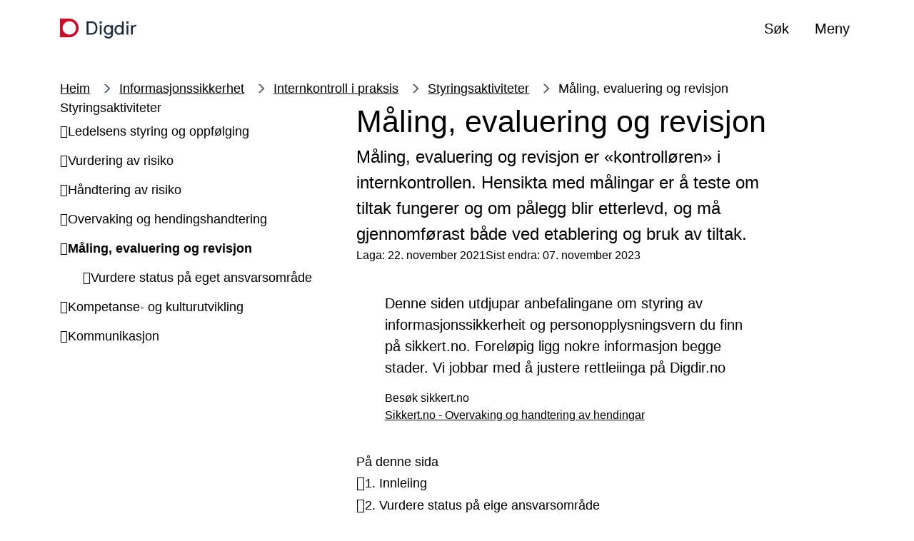

--- FILE ---
content_type: text/html; charset=UTF-8
request_url: https://www.digdir.no/informasjonssikkerhet/maling-evaluering-og-revisjon/3051
body_size: 17630
content:
<!DOCTYPE html>
<html lang="nn" dir="ltr" prefix="og: https://ogp.me/ns#">
<head>
    <meta charset="utf-8" />
<meta name="description" content="Måling, evaluering og revisjon er «kontrolløren» i internkontrollen. Hensikta med målingar er å teste om tiltak fungerer og om pålegg blir etterlevd, og må gjennomførast både ved etablering og bruk av tiltak." />
<link rel="canonical" href="https://www.digdir.no/informasjonssikkerhet/maling-evaluering-og-revisjon/3051" />
<meta property="og:site_name" content="Digdir" />
<meta property="og:type" content="website" />
<meta property="og:url" content="https://www.digdir.no/informasjonssikkerhet/maling-evaluering-og-revisjon/3051" />
<meta property="og:title" content="Måling, evaluering og revisjon" />
<meta property="og:description" content="Måling, evaluering og revisjon er «kontrolløren» i internkontrollen. Hensikta med målingar er å teste om tiltak fungerer og om pålegg blir etterlevd, og må gjennomførast både ved etablering og bruk av tiltak." />
<meta property="og:image" content="https://www.digdir.no/sites/sogn/files/2021-09/To%20personer%20stabler%20en%20ball%20opp%C3%A5%20en%20kloss%20-%20r%C3%B8d%20med%20hvit%20bakgrunn.png" />
<meta name="twitter:card" content="summary_large_image" />
<meta name="google-site-verification" content="yL0OQqsG-Qy1dteaA-fvnsUEiNCpdV98N6NxmqKe4mM" />
<meta name="MobileOptimized" content="width" />
<meta name="HandheldFriendly" content="true" />
<meta name="viewport" content="width=device-width, initial-scale=1.0" />
<link rel="icon" href="/profiles/sogn/themes/sogn_theme/img/favicon.svg?itok=t9lmuu" type="image/svg+xml" />

        <title>Måling, evaluering og revisjon | Digdir</title>
        <link rel="stylesheet" media="all" href="/sites/sogn/files/css/css_nXKA9BNkvND2Z5fp9z_zCj45qaDoMPu-6LRf-ZBUk-o.css?delta=0&amp;language=nn&amp;theme=sogn_theme&amp;include=eJxFzVsKgCAQRuENaS4pfnVwCi-Do1C7j4To7fC9nAAZgeE8lExonVzsU5A3nLiMoCN1COvHv2yzyvT5UKZotKW6D6ZC7k270qbcPLLRWweVtXgAWaYq5Q" />
<link rel="stylesheet" media="all" href="/sites/sogn/files/css/css_cgj_3Co_6E87bpdsikAnM2jql3Pbut_asAXeuO1aXBw.css?delta=1&amp;language=nn&amp;theme=sogn_theme&amp;include=eJxFzVsKgCAQRuENaS4pfnVwCi-Do1C7j4To7fC9nAAZgeE8lExonVzsU5A3nLiMoCN1COvHv2yzyvT5UKZotKW6D6ZC7k270qbcPLLRWweVtXgAWaYq5Q" />

            
                </head>
<body class="theme-digdir path-node page-node-type-page">
<div role="navigation" aria-labelledby="skip-to-main">
    <a id="skip-to-main" href="#main-content" class="visually-hidden jump-to-main">
        <span>Hopp til hovudinnhald</span>
    </a>
</div>

  <div class="dialog-off-canvas-main-canvas" data-off-canvas-main-canvas>
    <div class="layout-container">

    
    <header class="header">
    <div class="header__bar">
        <div class="container">
            <div class="header__left">
                <div class="branding">
                    <a class="branding__link" href="/" rel="home">
                        <div class="branding--logo"><img src="/profiles/sogn/themes/sogn_theme/img/logo/logo_sogn.svg?t9lmuu" alt="Framside Digdir" />
</div>

                    </a>
                </div>
            </div>
            <div class="header__center">
                            </div>
            <div class="header__right">
                                <button class="header-button header-button--search collapsed"
                        data-bs-toggle="collapse"
                        data-bs-target="#search" aria-expanded="false">
                     <span class="header-button__icons">
                         <span class="header-button__icon header-button__icon--search far fa-search"></span>
                         <span class="header-button__icon header-button__icon--close fal fa-times"></span>
                     </span>
                    <span class="title">Søk</span>
                </button>
                                <button class="header-button header-button--menu collapsed"
                        data-bs-toggle="collapse"
                        data-bs-target="#menu"
                        aria-expanded="false">
                    <span class="header-button__icons">
                        <span class="header-button__icon header-button__icon--bars far fa-bars"></span>
                        <span class="header-button__icon header-button__icon--close fal fa-times"></span>
                    </span>
                    <span class="title">Meny</span>
                </button>
                            </div>
        </div>
    </div>
    <div class="header-dropdown header__dropdown" id="header-dropdowns">
        <div class="header-dropdown__overlay"></div>
        <div class="header-dropdown__wrapper">
            <div class="container">
                                <div id="search"
                     class="search-dropdown accordion-collapse collapse"
                     data-bs-parent="#header-dropdowns">
                    <div class="search-dropdown__container">
                        <form class="sogn-header-search-form" data-drupal-selector="sogn-header-search-form" action="/informasjonssikkerhet/maling-evaluering-og-revisjon/3051" method="post" id="sogn-header-search-form" accept-charset="UTF-8">
  <div class="js-form-item form-item form-type-search js-form-type-search form-item-header-search js-form-item-header-search form-no-label">
      <label for="edit-header-search" class="visually-hidden">Søk</label>
        <input placeholder="Søk" title="Skriv inn søkeorda dine" data-drupal-selector="edit-header-search" type="search" id="edit-header-search" name="header-search" value="" size="60" maxlength="128" class="form-search" />

        </div>
<input data-drupal-selector="form-slxunjigytawzklfvxxxcdtzmxvova-0r29omoabjr0" type="hidden" name="form_build_id" value="form-SLXUnjIgyTAWZkLfvxxxCDTZmXvoVa_0r29OMoabJr0" />
<input data-drupal-selector="edit-sogn-header-search-form" type="hidden" name="form_id" value="sogn_header_search_form" />
<div data-drupal-selector="edit-actions" class="form-actions js-form-wrapper form-wrapper" id="edit-actions--2"><input data-drupal-selector="edit-submit" type="submit" id="edit-submit" name="op" value="Søk" class="button js-form-submit form-submit" />
</div>

</form>

                    </div>
                </div>
                                <div id="menu" class="menu-dropdown accordion-collapse collapse"
                     data-bs-parent="#header-dropdowns">
                    <nav aria-label="Temaoversikt">
                        <h2 class="menu-dropdown__title fds-typography-heading-medium">Temaoversikt</h2>
                        <div class="menu-dropdown__body">
    <div class="row gy-3">
                    <div class="col-md-12 col-lg-3">
                <div class="menu-dropdown__header">
                    <h3 class="menu-dropdown__list-title fds-typography-heading-xsmall"><a href="/sammenhengende-tjenester/sammenhengende-tjenester/3157" data-drupal-link-system-path="node/3157">Sammenhengende tjenester</a></h3>
                                            <button class="menu-dropdown__toggle far fa-angle-down collapsed"
                                data-bs-toggle="collapse"
                                data-bs-target="#menu--level-1--sammenhengende-tjenester"
                                aria-expanded="false"
                                aria-label="Opne/Lukke">
                        </button>
                                    </div>
                <div class="row">
                    <ul class="menu-dropdown__list collapse"
                        id="menu--level-1--sammenhengende-tjenester">

                                                    <li class="menu-dropdown__list-item">
                                <a href="/sammenhengende-tjenester/samarbeide-om-sammenhengende-tjenester/763" data-drupal-link-system-path="node/763">Samarbeid i tre faser</a>
                            </li>
                                                    <li class="menu-dropdown__list-item">
                                <a href="/sammenhengende-tjenester/styring-og-organisering-av-samarbeid/2978" data-drupal-link-system-path="node/2978">Styre og organisere arbeidet</a>
                            </li>
                                                    <li class="menu-dropdown__list-item">
                                <a href="/handlingsplanen/prioriterte-livshendelser/2594" data-drupal-link-system-path="node/2594">Syv utvalgte livshendelser</a>
                            </li>
                                            </ul>
                </div>
            </div>
                    <div class="col-md-12 col-lg-3">
                <div class="menu-dropdown__header">
                    <h3 class="menu-dropdown__list-title fds-typography-heading-xsmall"><a href="/digital-samhandling/nasjonal-arkitektur-standarder-og-informasjonsforvaltning/2150" data-drupal-link-system-path="node/2150">Verktøy for samhandling</a></h3>
                                            <button class="menu-dropdown__toggle far fa-angle-down collapsed"
                                data-bs-toggle="collapse"
                                data-bs-target="#menu--level-1--verkty-for-samhandling"
                                aria-expanded="false"
                                aria-label="Opne/Lukke">
                        </button>
                                    </div>
                <div class="row">
                    <ul class="menu-dropdown__list collapse"
                        id="menu--level-1--verkty-for-samhandling">

                                                    <li class="menu-dropdown__list-item">
                                <a href="/digital-samhandling/nasjonal-arkitektur-standarder-og-informasjonsforvaltning/2150" data-drupal-link-system-path="node/2150">Felles struktur og arkitektur</a>
                            </li>
                                                    <li class="menu-dropdown__list-item">
                                <a href="/datadeling/deling-av-data/2243" data-drupal-link-system-path="node/2243">Deling av data</a>
                            </li>
                                                    <li class="menu-dropdown__list-item">
                                <a href="/informasjonsforvaltning/informasjonsforvaltning/2113" data-drupal-link-system-path="node/2113">Informasjonsforvaltning</a>
                            </li>
                                                    <li class="menu-dropdown__list-item">
                                <a href="/felleslosninger/fellesloysingar/939" data-drupal-link-system-path="node/939">Fellesløsninger</a>
                            </li>
                                            </ul>
                </div>
            </div>
                    <div class="col-md-12 col-lg-3">
                <div class="menu-dropdown__header">
                    <h3 class="menu-dropdown__list-title fds-typography-heading-xsmall"><a href="/informasjonssikkerhet/informasjonssikkerhet/882" data-drupal-link-system-path="node/882">Informasjonssikkerhet</a></h3>
                                            <button class="menu-dropdown__toggle far fa-angle-down collapsed"
                                data-bs-toggle="collapse"
                                data-bs-target="#menu--level-1--informasjonssikkerhet"
                                aria-expanded="false"
                                aria-label="Opne/Lukke">
                        </button>
                                    </div>
                <div class="row">
                    <ul class="menu-dropdown__list collapse"
                        id="menu--level-1--informasjonssikkerhet">

                                                    <li class="menu-dropdown__list-item">
                                <a href="/informasjonssikkerhet/internkontroll-i-praksis-informasjonssikkerhet/2601" data-drupal-link-system-path="node/2601">Internkontroll</a>
                            </li>
                                                    <li class="menu-dropdown__list-item">
                                <a href="/informasjonssikkerhet/kompetanse-og-kulturutvikling-innen-informasjonssikkerhet/2187" data-drupal-link-system-path="node/2187">Kompetanse- og kulturutvikling</a>
                            </li>
                                                    <li class="menu-dropdown__list-item">
                                <a href="/informasjonssikkerhet/dilemmatrening-innen-informasjonssikkerheit/2057" data-drupal-link-system-path="node/2057">Dilemmatrening</a>
                            </li>
                                                    <li class="menu-dropdown__list-item">
                                <a href="/informasjonssikkerhet/nettverk-informasjonssikkerhet-nifs/2186" data-drupal-link-system-path="node/2186">NIFS - faglig nettverk</a>
                            </li>
                                                    <li class="menu-dropdown__list-item">
                                <a href="/informasjonssikkerhet/innebygd-informasjonssikkerheit/2146" data-drupal-link-system-path="node/2146">Innebygd info.sikkerhet</a>
                            </li>
                                            </ul>
                </div>
            </div>
                    <div class="col-md-12 col-lg-3">
                <div class="menu-dropdown__header">
                    <h3 class="menu-dropdown__list-title fds-typography-heading-xsmall"><span>Krav og anbefalinger</span></h3>
                                            <button class="menu-dropdown__toggle far fa-angle-down collapsed"
                                data-bs-toggle="collapse"
                                data-bs-target="#menu--level-1--krav-og-anbefalinger"
                                aria-expanded="false"
                                aria-label="Opne/Lukke">
                        </button>
                                    </div>
                <div class="row">
                    <ul class="menu-dropdown__list collapse"
                        id="menu--level-1--krav-og-anbefalinger">

                                                    <li class="menu-dropdown__list-item">
                                <a href="/digital-samhandling/krav-og-anbefalingar-innan-digitalisering/2616" data-drupal-link-system-path="node/2616">Alle krav og anbefalinger</a>
                            </li>
                                                    <li class="menu-dropdown__list-item">
                                <a href="/standarder/referansekatalogen-it-standardar/1480" data-drupal-link-system-path="node/1480">Referansekatalogen for IT-standarder</a>
                            </li>
                                                    <li class="menu-dropdown__list-item">
                                <a href="https://www.uutilsynet.no/">Universell utforming</a>
                            </li>
                                                    <li class="menu-dropdown__list-item">
                                <a href="https://www.digdir.no/klart-sprak/rettleiar-om-klarsprak-i-utvikling-av-digitale-tenester/3564" title="Rettleiar om klarspråk i utvikling av digitale tenester">Klarspråk som metodeverktøy</a>
                            </li>
                                            </ul>
                </div>
            </div>
                    <div class="col-md-12 col-lg-3">
                <div class="menu-dropdown__header">
                    <h3 class="menu-dropdown__list-title fds-typography-heading-xsmall"><a href="/digitalisering-og-samordning/rad-om-digitaliseringsarbeid/873" data-drupal-link-system-path="node/873">Råd om digitaliseringsarbeid</a></h3>
                                            <button class="menu-dropdown__toggle far fa-angle-down collapsed"
                                data-bs-toggle="collapse"
                                data-bs-target="#menu--level-1--rd-om-digitaliseringsarbeid"
                                aria-expanded="false"
                                aria-label="Opne/Lukke">
                        </button>
                                    </div>
                <div class="row">
                    <ul class="menu-dropdown__list collapse"
                        id="menu--level-1--rd-om-digitaliseringsarbeid">

                                                    <li class="menu-dropdown__list-item">
                                <a href="https://www.digdir.no/digital-inkludering/digital-inkludering/5760">Digital inkludering</a>
                            </li>
                                                    <li class="menu-dropdown__list-item">
                                <a href="/digitaliseringsradet/digitaliseringsradet/1877" data-drupal-link-system-path="node/1877">Digitaliseringsrådet</a>
                            </li>
                                                    <li class="menu-dropdown__list-item">
                                <a href="/prosjektstyring/styring-av-prosjekter/872" data-drupal-link-system-path="node/872">Prosjektveiledning</a>
                            </li>
                                                    <li class="menu-dropdown__list-item">
                                <a href="/finansiering/finansiering/702" data-drupal-link-system-path="node/702">Finansiering</a>
                            </li>
                                                    <li class="menu-dropdown__list-item">
                                <a href="https://www.digdir.no/kunstig-intelligens/kunstig-intelligens/4132">Kunstig intelligens</a>
                            </li>
                                                    <li class="menu-dropdown__list-item">
                                <a href="/datadeling/nasjonalt-ressurssenter-deling-og-bruk-av-data/1914" title="Nasjonalt ressurssenter for deling og bruk av data" data-drupal-link-system-path="node/1914">Ressurssenter for deling og bruk av data</a>
                            </li>
                                            </ul>
                </div>
            </div>
                    <div class="col-md-12 col-lg-3">
                <div class="menu-dropdown__header">
                    <h3 class="menu-dropdown__list-title fds-typography-heading-xsmall"><a href="/innovasjon/innovasjon-i-offentlig-sektor/881" data-drupal-link-system-path="node/881">Innovasjon</a></h3>
                                            <button class="menu-dropdown__toggle far fa-angle-down collapsed"
                                data-bs-toggle="collapse"
                                data-bs-target="#menu--level-1--innovasjon"
                                aria-expanded="false"
                                aria-label="Opne/Lukke">
                        </button>
                                    </div>
                <div class="row">
                    <ul class="menu-dropdown__list collapse"
                        id="menu--level-1--innovasjon">

                                                    <li class="menu-dropdown__list-item">
                                <a href="/innovasjon/stimulab/1706" data-drupal-link-system-path="node/1706">Stimulab</a>
                            </li>
                                                    <li class="menu-dropdown__list-item">
                                <a href="/innovasjon/verktoy-og-metodar-innan-innovasjon/3535" data-drupal-link-system-path="node/3535">Arbeidsmetoder</a>
                            </li>
                                                    <li class="menu-dropdown__list-item">
                                <a href="/innovasjon/innovasjonsbarometeret/2300" data-drupal-link-system-path="node/2300">Innovasjonsbarometeret</a>
                            </li>
                                            </ul>
                </div>
            </div>
                    <div class="col-md-12 col-lg-3">
                <div class="menu-dropdown__header">
                    <h3 class="menu-dropdown__list-title fds-typography-heading-xsmall"><a href="/digitalisering-og-samordning/samordning-og-koordinering/1002" data-drupal-link-system-path="node/1002">Samordning og koordinering</a></h3>
                                            <button class="menu-dropdown__toggle far fa-angle-down collapsed"
                                data-bs-toggle="collapse"
                                data-bs-target="#menu--level-1--samordning-og-koordinering"
                                aria-expanded="false"
                                aria-label="Opne/Lukke">
                        </button>
                                    </div>
                <div class="row">
                    <ul class="menu-dropdown__list collapse"
                        id="menu--level-1--samordning-og-koordinering">

                                                    <li class="menu-dropdown__list-item">
                                <a href="https://www.digdir.no/digitalisering-og-samordning/fremtidens-digitale-norge/7014">Følg gjennomføringen av digitaliseringsstrategien </a>
                            </li>
                                                    <li class="menu-dropdown__list-item">
                                <a href="/skate/skate/1259" data-drupal-link-system-path="node/1259">Skate</a>
                            </li>
                                                    <li class="menu-dropdown__list-item">
                                <a href="https://www.digdir.no/standarder/arkitektur-og-standardiseringsradet/3918">Arkitektur- og standardiseringsrådet</a>
                            </li>
                                                    <li class="menu-dropdown__list-item">
                                <a href="/internasjonalt-arbeid/internasjonalt-arbeid/4063" data-drupal-link-system-path="node/4063">Internasjonalt</a>
                            </li>
                                                    <li class="menu-dropdown__list-item">
                                <a href="/digital-identitet/elektronisk-identitet-eid/4047" data-drupal-link-system-path="node/4047">Elektronisk ID (eID)</a>
                            </li>
                                            </ul>
                </div>
            </div>
                    <div class="col-md-12 col-lg-3">
                <div class="menu-dropdown__header">
                    <h3 class="menu-dropdown__list-title fds-typography-heading-xsmall"><span>Oversikter</span></h3>
                                            <button class="menu-dropdown__toggle far fa-angle-down collapsed"
                                data-bs-toggle="collapse"
                                data-bs-target="#menu--level-1--oversikter"
                                aria-expanded="false"
                                aria-label="Opne/Lukke">
                        </button>
                                    </div>
                <div class="row">
                    <ul class="menu-dropdown__list collapse"
                        id="menu--level-1--oversikter">

                                                    <li class="menu-dropdown__list-item">
                                <a href="https://www.digdir.no/digitaliseringskonferansen/digitaliseringskonferansen-2026/7652">Digitaliseringskonferansen 2026</a>
                            </li>
                                                    <li class="menu-dropdown__list-item">
                                <a href="/digdir/rapportar/1213" data-drupal-link-system-path="node/1213">Rapporter</a>
                            </li>
                                                    <li class="menu-dropdown__list-item">
                                <a href="/digdir/arrangementsoversikt/692" data-drupal-link-system-path="node/692">Arrangementer</a>
                            </li>
                                                    <li class="menu-dropdown__list-item">
                                <a href="/digdir/digitalt/1340" data-drupal-link-system-path="node/1340">DigiTalt</a>
                            </li>
                                            </ul>
                </div>
            </div>
            </div>
</div>
                    </nav>
                </div>
            </div>
        </div>
    </div>
    </header>



  
  
    <div data-drupal-messages-fallback class="hidden"></div>

      
            <div class="container">
        
    
    <nav  class="breadcrumbs">
        <ol class="breadcrumbs__list">
                            <li class="breadcrumbs__item">
                                            <a class="breadcrumbs__link" href="/">Heim</a>
                                    </li>
                            <li class="breadcrumbs__item">
                                            <a class="breadcrumbs__link" href="/informasjonssikkerhet/informasjonssikkerhet/882">Informasjonssikkerhet</a>
                                    </li>
                            <li class="breadcrumbs__item">
                                            <a class="breadcrumbs__link" href="/informasjonssikkerhet/internkontroll-i-praksis-informasjonssikkerhet/2601">Internkontroll i praksis</a>
                                    </li>
                            <li class="breadcrumbs__item">
                                            <a class="breadcrumbs__link" href="/informasjonssikkerhet/styringsaktiviteter/3153">Styringsaktiviteter</a>
                                    </li>
                            <li class="breadcrumbs__item">
                                            <label class="breadcrumbs__text">Måling, evaluering og revisjon</label>
                                    </li>
                    </ol>
    </nav>


            </div>
    

<main>
    <a id="main-content" tabindex="-1"></a>    <div class="layout-content">

        <article class="node node--page node--view-mode-full-two-col-left-sidebar node--4-7">
            

            <div class="node-page node-page-left-sidebar">

                <div class="container">
                    <div class="row">
                        <div class="col-sm-12 col-lg-3 col-xl-4">
                            
    
<nav class="block-page-menu">
    <button class="block-page-menu__toggle">
        <span class="block-page-menu__toggle-icon fas fa-list-ul"></span>
        Vis sidemeny
    </button>
    <div class="block-page-menu__container">
        <div class="block-page-menu__header">
            <div class="block-page-menu__text">Sidemeny</div>
            <button class="fas fa-times block-page-menu__icon"></button>
        </div>
        <h2 class="block-page-menu__title">Styringsaktiviteter</h2>
        
  
        <ul class="menu menu-nav">
                                    <li class="menu-item menu-nav-item">
                <a href="/informasjonssikkerhet/ledelsens-styring-og-oppfolging/3044" data-drupal-link-system-path="node/3044">Ledelsens styring og oppfølging</a>
                            </li>
                                <li class="menu-item menu-item--expanded menu-nav-item">
                <a href="/informasjonssikkerhet/vurdering-av-risiko/2998" data-drupal-link-system-path="node/2998">Vurdering av risiko</a>
                                                <ul class="menu menu-nav menu-subnav dropdown">
                                        <li class="menu-item menu-item--expanded menu-subnav-item">
                <a href="/informasjonssikkerhet/foranalyse-av-eget-ansvarsomrade/2642" data-drupal-link-system-path="node/2642">Foranalyse</a>
                                                <ul class="menu menu-nav menu-subnav dropdown">
                                        <li class="menu-item">
                <a href="/informasjonssikkerhet/trinn-1-identifisere-oppgaver-og-informasjonstyper/2643" data-drupal-link-system-path="node/2643">Trinn 1</a>
                            </li>
                                <li class="menu-item">
                <a href="/informasjonssikkerhet/trinn-2-finn-hoyeste-konsekvensniva/2644" data-drupal-link-system-path="node/2644">Trinn 2</a>
                            </li>
                                <li class="menu-item">
                <a href="/informasjonssikkerhet/trinn-3-vurder-trusler-farer-og-sarbarheter/2645" data-drupal-link-system-path="node/2645">Trinn 3</a>
                            </li>
            </ul>
    
                            </li>
                                <li class="menu-item menu-subnav-item">
                <a href="/informasjonssikkerhet/planlegge-risikovurdering/2999" data-drupal-link-system-path="node/2999">Planlegge risikovurdering</a>
                            </li>
                                <li class="menu-item menu-subnav-item">
                <a href="/informasjonssikkerhet/gjennomfore-risikovurdering/3000" data-drupal-link-system-path="node/3000">Gjennomføre risikovurdering</a>
                            </li>
                                <li class="menu-item menu-subnav-item">
                <a href="/informasjonssikkerhet/metodar-vurdering-av-risiko/3055" data-drupal-link-system-path="node/3055">Metodar for vurdering av risiko</a>
                            </li>
                                <li class="menu-item menu-subnav-item">
                <a href="/informasjonssikkerhet/om-risiko-og-risikovurdering/3048" data-drupal-link-system-path="node/3048">Om risiko og risikovurdering</a>
                            </li>
                                <li class="menu-item menu-subnav-item">
                <a href="/informasjonssikkerhet/vurdering-av-risiko-etter-sikkerhetsloven/3001" data-drupal-link-system-path="node/3001">Vurdering av risiko etter sikkerhetsloven</a>
                            </li>
            </ul>
    
                            </li>
                                <li class="menu-item menu-item--expanded menu-nav-item">
                <a href="/informasjonssikkerhet/handtering-av-risiko/3047" data-drupal-link-system-path="node/3047">Håndtering av risiko</a>
                                                <ul class="menu menu-nav menu-subnav dropdown">
                                        <li class="menu-item menu-subnav-item">
                <a href="/informasjonssikkerhet/foresla-handtering-av-risikoer/3128" data-drupal-link-system-path="node/3128">Foreslå håndtering av risikoer</a>
                            </li>
                                <li class="menu-item menu-subnav-item">
                <a href="/informasjonssikkerhet/godkjenne-forslag-til-risikohandtering/3053" data-drupal-link-system-path="node/3053">Godkjenne forslag til risikohandtering</a>
                            </li>
                                <li class="menu-item menu-subnav-item">
                <a href="/informasjonssikkerhet/iverksetje-godkjente-tiltak/3054" data-drupal-link-system-path="node/3054">Iverksetje godkjente tiltak</a>
                            </li>
                                <li class="menu-item menu-subnav-item">
                <a href="/informasjonssikkerhet/hva-er-handtering-av-risiko/3041" data-drupal-link-system-path="node/3041">Hva er håndtering av risiko?</a>
                            </li>
                                <li class="menu-item menu-subnav-item">
                <a href="/informasjonssikkerhet/om-sikkerhetstiltak/3042" data-drupal-link-system-path="node/3042">Om sikkerhetstiltak</a>
                            </li>
                                <li class="menu-item menu-subnav-item">
                <a href="/informasjonssikkerhet/om-fellessikring-og-tilleggssikring/3043" data-drupal-link-system-path="node/3043">Om fellessikring og tilleggssikring</a>
                            </li>
                                <li class="menu-item menu-subnav-item">
                <a href="/informasjonssikkerhet/tiltaksbankar/3057" data-drupal-link-system-path="node/3057">Tiltaksbankar</a>
                            </li>
            </ul>
    
                            </li>
                                <li class="menu-item menu-nav-item">
                <a href="/informasjonssikkerhet/overvaking-og-hendingshandtering/3050" data-drupal-link-system-path="node/3050">Overvaking og hendingshandtering</a>
                            </li>
                                <li class="menu-item menu-item--expanded menu-item--active-trail menu-nav-item">
                <a href="/informasjonssikkerhet/maling-evaluering-og-revisjon/3051" data-drupal-link-system-path="node/3051" class="is-active" aria-current="page">Måling, evaluering og revisjon</a>
                                                <ul class="menu menu-nav menu-subnav dropdown">
                                        <li class="menu-item menu-subnav-item">
                <a href="/informasjonssikkerhet/vurdere-status-pa-eget-ansvarsomrade/3049" data-drupal-link-system-path="node/3049">Vurdere status på eget ansvarsområde</a>
                            </li>
            </ul>
    
                            </li>
                                <li class="menu-item menu-nav-item">
                <a href="/informasjonssikkerhet/kompetanse-og-kulturutvikling/3052" data-drupal-link-system-path="node/3052">Kompetanse- og kulturutvikling</a>
                            </li>
                                <li class="menu-item menu-nav-item">
                <a href="/informasjonssikkerhet/kommunikasjon/3045" data-drupal-link-system-path="node/3045">Kommunikasjon</a>
                            </li>
            </ul>
    


    </div>
</nav>

                        </div>

                        <div class="col-sm-12 col-lg-9 col-xl-7">
                            <h1 class="node-page__title fds-typography-heading-xlarge">Måling, evaluering og revisjon</h1>

                                                            <p class="node-page__ingress fds-typography-ingress-large">Måling, evaluering og revisjon er «kontrolløren» i internkontrollen. Hensikta med målingar er å teste om tiltak fungerer og om pålegg blir etterlevd, og må gjennomførast både ved etablering og bruk av tiltak. </p>
                                                        <div class="node-page__date-info">
                                <span>Laga: 22. november 2021</span>
                                                                    <span>Sist endra: 07. november 2023 </span>
                                                            </div>
                            <div class="modules node-page__modules">
                                    
                                                

  
        
    
        
        
                    
        
        
        
        
        
<section  class="paragraph paragraph--quote paragraph--view-mode--full-two-col-left-sidebar paragraph--template-inline paragraph--grid-nogrid section section--digdir" >
        
    <div class="section__content">
                                

<div class="paragraph-quote">

    <div class="paragraph-quote__body">
                    <p><span>Denne siden utdjupar anbefalingane om styring av informasjonssikkerheit og personopplysningsvern du finn på sikkert.no. Foreløpig ligg nokre informasjon begge stader. Vi jobbar med å justere rettleiinga på Digdir.no</span></p>
            </div>

            <div class="paragraph-quote__byline">
            Besøk sikkert.no
        </div>
    
            <div class="paragraph-quote__byline-link">
            <a href="https://www.sikkert.no/offentlig/artikler/styring-av-informasjonssikkerhet-og-personopplysningsvern/maling-evaluering-og-revisjon">Sikkert.no - Overvaking og handtering av hendingar </a>
        </div>
    </div>

                                            </div>
                    </section>

                
                                                

  


        
    
        
        
                    
        
        
        
        
        
<section  class="paragraph paragraph--table-of-content paragraph--view-mode--full-two-col-left-sidebar paragraph--template-inline paragraph--grid-nogrid section section--digdir" >
        
    <div class="section__content">
                                

<div class="table-of-contents">
        <div class="table-of-contents__wrapper accordion">
        <button class="table-of-contents__toggle" id="toc-btn" data-bs-target="#toc-list" aria-expanded="true" aria-controls="toc-list">
            <span>På denne sida</span> <span class="far fa-angle-down"></span>
        </button>
        <div class="table-of-contents__content table-of-contents__content--show" id="toc-list">
            
    <ul class="table-of-contents__list" aria-labelledby="toc-btn" data-toc="section.paragraph--body" data-toc-headings="h2"></ul>

        </div>
    </div>
</div>

                                            </div>
                    </section>

                
                                                

  
        
    
        
        
                    
        
        
        
        
        
<section  class="paragraph paragraph--factbox paragraph--view-mode--full-two-col-left-sidebar paragraph--template-inline paragraph--grid-nogrid section section--digdir" >
        
    <div class="section__content">
                                

<div class="paragraph-factbox">
            <p><strong>Målgruppe</strong></p>

<ul>
	<li>Fagansvarleg informasjonssikkerheit
	<ul>
		<li>heile skildringa</li>
	</ul>
	</li>
	<li>Leiarar med ansvar i internkontrollarbeidet
	<ul>
		<li>enkeltaktivitetar avhengig av leiaren sitt ansvar</li>
	</ul>
	</li>
</ul>
    </div>

                                            </div>
                    </section>

                
                                                

  
        
    
        
        
                    
        
        
        
        
        
<section  class="paragraph paragraph--image paragraph--view-mode--full-two-col-left-sidebar paragraph--template-inline paragraph--grid-nogrid section section--digdir" >
        
    <div class="section__content">
                                

<div class="paragraph-image">
    <div class="paragraph-image__item">
                    
            
                                        
                            <div class="media media--image">
          <img srcset="/sites/sogn/files/styles/xxxs/public/2021-12/M%C3%A5ling%20evaluering%20og%20revisjon%20nn.png?itok=2_aTby7X 320w, /sites/sogn/files/styles/xxs/public/2021-12/M%C3%A5ling%20evaluering%20og%20revisjon%20nn.png?itok=Q1n_1u3W 640w, /sites/sogn/files/styles/xs/public/2021-12/M%C3%A5ling%20evaluering%20og%20revisjon%20nn.png?itok=xmW7Eb2l 768w, /sites/sogn/files/styles/sm/public/2021-12/M%C3%A5ling%20evaluering%20og%20revisjon%20nn.png?itok=GZGPOLdd 1024w, /sites/sogn/files/styles/md/public/2021-12/M%C3%A5ling%20evaluering%20og%20revisjon%20nn.png?itok=E4j0Imgq 1366w, /sites/sogn/files/styles/lg/public/2021-12/M%C3%A5ling%20evaluering%20og%20revisjon%20nn.png?itok=qFiYYWuS 1600w, /sites/sogn/files/styles/xl/public/2021-12/M%C3%A5ling%20evaluering%20og%20revisjon%20nn.png?itok=FlZ7KIgJ 1920w, /sites/sogn/files/styles/xxl/public/2021-12/M%C3%A5ling%20evaluering%20og%20revisjon%20nn.png?itok=jGSoWYBm 2560w, /sites/sogn/files/styles/xxxl/public/2021-12/M%C3%A5ling%20evaluering%20og%20revisjon%20nn.png?itok=vEEPvPFt 3840w" sizes="(min-width: 992px) 1024px, 100vw" width="1024" height="651" src="/sites/sogn/files/styles/sm/public/2021-12/M%C3%A5ling%20evaluering%20og%20revisjon%20nn.png?itok=GZGPOLdd" alt="Forklaringsmodell som viser dei sju styringsaktivitetane i internkontrollen: Leiinga si styring og oppfølging, Vurdering av risiko, Handtering av risiko, Overvaking og hendingshandtering, Måling, evaluering og revisjon, Kompetanse- og kulturutvikling og Kommunikasjon. Piler mellom dei ulike aktivitetane viser at kommunikasjonen går på tvers og fra og til leiinga si styring og oppfølging. Måling, evaluering og revisjon er utheva." loading="lazy" />



                                </div>

            </div>
</div>

                                            </div>
                    </section>

                
                                                

  
        
    
        
        
                    
        
        
        
        
        
<section  class="paragraph paragraph--body paragraph--view-mode--full-two-col-left-sidebar paragraph--template-inline paragraph--grid-nogrid section section--digdir" >
        
    <div class="section__content">
                                

<div class="paragraph-body">
            <h2>1. Innleiing</h2>

<p>Føremålet med denne hovudaktiviteten er at leiarar på alle nivå skal få betre kunnskap om tilstanden på sitt ansvarsområde. Ein må systematisk vurdere om sikkerheitstiltak fungerer, om regelverk blir etterlevd og om internkontrollarbeidet rundt om i verksemda blir gjennomført som føresett. Slik kunnskap får ein gjennom ulike kombinasjonar av målingar, undersøkingar, evalueringar og revisjonar. Målingar og undersøkingar kan vere bakgrunnsdata eller inngå i evalueringar og revisjonar.</p>

<h3>1.1 Aktivitetar</h3>

<p>Under følgjer ei skildring av kvar av styringsaktivitetane som inngår i måling, evaluering og revisjon. Leiarar på alle nivå må systematisk:</p>

<ul>
	<li>Vurdere status på eige ansvarsområde</li>
</ul>

<p>Ved regelverkskrav eller krav frå leiinga må ulike aktørar:</p>

<ul>
	<li>Måle tilstanden på definerte indikatorar</li>
	<li>Gjennomføre evalueringar</li>
	<li>Gjennomføre internrevisjon</li>
</ul>
    </div>

                                            </div>
                    </section>

                
                                                

  
        
    
        
        
                    
        
        
        
        
        
<section  class="paragraph paragraph--image paragraph--view-mode--full-two-col-left-sidebar paragraph--template-inline paragraph--grid-nogrid section section--digdir" >
        
    <div class="section__content">
                                

<div class="paragraph-image">
    <div class="paragraph-image__item">
                    
            
                                        
                            <div class="media media--image">
          <img srcset="/sites/sogn/files/styles/xxxs/public/2021-12/Skille%20kontroll%C3%B8ren.png?itok=k4v4PE54 320w, /sites/sogn/files/styles/xxs/public/2021-12/Skille%20kontroll%C3%B8ren.png?itok=H682qVs3 640w, /sites/sogn/files/styles/xs/public/2021-12/Skille%20kontroll%C3%B8ren.png?itok=9HanqMzr 768w, /sites/sogn/files/styles/sm/public/2021-12/Skille%20kontroll%C3%B8ren.png?itok=haku4SMF 1024w, /sites/sogn/files/styles/md/public/2021-12/Skille%20kontroll%C3%B8ren.png?itok=bvL-uzWw 1366w, /sites/sogn/files/styles/lg/public/2021-12/Skille%20kontroll%C3%B8ren.png?itok=uNYgD-gJ 1600w, /sites/sogn/files/styles/xl/public/2021-12/Skille%20kontroll%C3%B8ren.png?itok=tPfjbdpG 1920w, /sites/sogn/files/styles/xxl/public/2021-12/Skille%20kontroll%C3%B8ren.png?itok=htxEOmzg 2560w, /sites/sogn/files/styles/xxxl/public/2021-12/Skille%20kontroll%C3%B8ren.png?itok=0g7a0l7X 3840w" sizes="(min-width: 992px) 1024px, 100vw" width="1024" height="133" src="/sites/sogn/files/styles/sm/public/2021-12/Skille%20kontroll%C3%B8ren.png?itok=haku4SMF" alt="Visuelt skille mellom aktivitetene" loading="lazy" />



                                </div>

            </div>
</div>

                                            </div>
                    </section>

                
                                                

  
        
    
        
        
                    
        
        
        
        
        
<section  class="paragraph paragraph--body paragraph--view-mode--full-two-col-left-sidebar paragraph--template-inline paragraph--grid-nogrid section section--digdir" >
        
    <div class="section__content">
                                

<div class="paragraph-body">
            <h2>2. Vurdere status på eige ansvarsområde</h2>

<p><strong>Ansvarleg for gjennomføring:</strong></p>

<ul>
	<li>Alle leiarar og andre aktørar som har fått eit eige ansvarsområde knytt til internkontrollarbeidet.</li>
</ul>

<h3>2.1 Om aktiviteten </h3>

<p>Ulike aktørar i verksemda vil normalt ha krav på seg om å vurdere status på eige ansvarsområde og syte for forbetringar ved behov. Dette kan vere</p>

<ul>
	<li>leiarar som delegerer og skal følgje opp gjennom linja</li>
	<li>oppgåve- og systemeigarar</li>
	<li>tiltaksleverandørar</li>
	<li>ansvarlege for tenestenivåavtalar eller andre avtalar</li>
	<li>ansvarlege for eigne deler av internkontrollaktivitetane, som til dømes hendingshandteringssystemet og internrevisjon</li>
</ul>

<p>Kven som skal gjennomføre slike vurderingar, bør gå fram av føringane i verksemda.</p>

<h3>2.2 Vurdere tilliten til at status er tilfredsstillande </h3>

<p>Ei føremålstenleg tilnærming kan vere å starte med å vurdere kor stor tillit ein har til at status på eige ansvarsområde er slik han bør vere. Dette kan ein uttrykke i nivå: låg, moderat eller høg. Tilliten kan vere ulik for ulike delar av ansvarsområdet.</p>

<p>Det bør gjerast ei reell vurdering av</p>

<ul>
	<li>om sikkerheitstiltak ein har ansvaret for fungerer som føresett</li>
	<li>om vedkomande sjølv og dei personar ein har ansvaret for:
	<ul>
		<li>følgjer gjeldande lov- og regelverk</li>
		<li>gjennomfører pålagde oppgåver i internkontroll- og sikkerheitsarbeidet på ein tilfredsstillande måte</li>
		<li>etablerer og følgjer opp vedtatte eller avtalte sikkerheitstiltak</li>
		<li>etterlever innførte sikkerheitstiltak</li>
	</ul>
	</li>
</ul>

<p>Viktige grunnlag er</p>

<ul>
	<li>eigne observasjonar</li>
	<li>formelle og uformelle medarbeidarsamtalar</li>
	<li>tilbakemelding frå andre</li>
	<li>rapportering eller indikasjonar frå avviks- og hendingshandteringa</li>
</ul>

<h3>2.3 Gjennomføre undersøkingar ved behov </h3>

<p>Dersom ein etter ei slik vurdering ikkje har tilstrekkeleg tillit til at det ein har ansvaret for fungerer tilfredsstillande, bør det gjennomførast ei eller fleire grundigare undersøkingar.</p>

<p>Omfang og kompleksitet på undersøkingane vil variere, avhengig av saka sin eigenart og informasjonsbehovet til leiaren. Enkle undersøkingar kan den ansvarlege gjere sjølv. Undersøkingar som er meir tidkrevjande eller metodisk og teknisk kompliserte, kan ein ha behov for å engasjere nokon, interne eller eksterne, for å gjere.</p>

<h3>2.4 Rapportere og forbetre </h3>

<p>Dersom undersøkinga viser at det er avvik, må desse rapporterast om det er krav om dette. Den ansvarlege må også ta seg av konkrete forbetringstiltak. Desse må gjennomførast og følgjast opp, slik at ting fungerer, og tilliten aukast til eit tilfredsstillande nivå.</p>

<h3>2.5 Dokumentere vurdering og undersøkingar </h3>

<p>Resultatet av statusvurderinga saman med kva undersøkingar og oppfølgingstiltak som eventuelt er gjennomførte, bør dokumenterast i eit kort notat.</p>

<h3>Hjelp til gjennomføring</h3>

<p>Praktisk hjelp til dei som skal vurdere status på eige ansvarsområde er beskrevet på ei eiga side:</p>
    </div>

                                            </div>
                    </section>

                
                                                

  
        
    
        
        
                    
        
        
                    
        
        
<section  class="paragraph paragraph--subject-links paragraph--view-mode--full-two-col-left-sidebar paragraph--template-inline paragraph--grid-nogrid section section--digdir section--brand-grey" >
        
    <div class="section__content">
                                

<div class="paragraph-subject-links">
    <div class="paragraph-subject-links__items flex-items flex-items--12">
                    <div class="paragraph-subject-links__item flex-item">
                <a class="paragraph-subject-links__link fds-typography-heading-xxsmall"
                   href="https://www.digdir.no/informasjonssikkerhet/vurdere-status-pa-eget-ansvarsomrade/3049">Vurdere status på eige ansvarsområde</a>
            </div>
            </div>
</div>

                                            </div>
                    </section>

                
                                                

  
        
    
        
        
                    
        
        
        
        
        
<section  class="paragraph paragraph--image paragraph--view-mode--full-two-col-left-sidebar paragraph--template-inline paragraph--grid-nogrid section section--digdir" >
        
    <div class="section__content">
                                

<div class="paragraph-image">
    <div class="paragraph-image__item">
                    
            
                                        
                            <div class="media media--image">
          <img srcset="/sites/sogn/files/styles/xxxs/public/2021-12/Skille%20kontroll%C3%B8ren.png?itok=k4v4PE54 320w, /sites/sogn/files/styles/xxs/public/2021-12/Skille%20kontroll%C3%B8ren.png?itok=H682qVs3 640w, /sites/sogn/files/styles/xs/public/2021-12/Skille%20kontroll%C3%B8ren.png?itok=9HanqMzr 768w, /sites/sogn/files/styles/sm/public/2021-12/Skille%20kontroll%C3%B8ren.png?itok=haku4SMF 1024w, /sites/sogn/files/styles/md/public/2021-12/Skille%20kontroll%C3%B8ren.png?itok=bvL-uzWw 1366w, /sites/sogn/files/styles/lg/public/2021-12/Skille%20kontroll%C3%B8ren.png?itok=uNYgD-gJ 1600w, /sites/sogn/files/styles/xl/public/2021-12/Skille%20kontroll%C3%B8ren.png?itok=tPfjbdpG 1920w, /sites/sogn/files/styles/xxl/public/2021-12/Skille%20kontroll%C3%B8ren.png?itok=htxEOmzg 2560w, /sites/sogn/files/styles/xxxl/public/2021-12/Skille%20kontroll%C3%B8ren.png?itok=0g7a0l7X 3840w" sizes="(min-width: 992px) 1024px, 100vw" width="1024" height="133" src="/sites/sogn/files/styles/sm/public/2021-12/Skille%20kontroll%C3%B8ren.png?itok=haku4SMF" alt="Visuelt skille mellom aktivitetene" loading="lazy" />



                                </div>

            </div>
</div>

                                            </div>
                    </section>

                
                                                

  
        
    
        
        
                    
        
        
        
        
        
<section  class="paragraph paragraph--body paragraph--view-mode--full-two-col-left-sidebar paragraph--template-inline paragraph--grid-nogrid section section--digdir" >
        
    <div class="section__content">
                                

<div class="paragraph-body">
            <h2>3. Måle tilstanden på definerte indikatorar</h2>

<p><strong>Ansvarleg for gjennomføring: </strong></p>

<ul>
	<li>Dei personane verksemdsleiinga eller linjeleiar har peikte ut til å etablere eit system for målingar eller til å gjennomføre og rapportere konkrete målingar.</li>
</ul>

<h3>3.1 Om aktiviteten </h3>

<p>Dersom leiinga ønskjer å følgje tilstanden i verksemda over tid, kan det vere føremålstenleg å etablere eit system med relevante måleindikatorar, og dessutan krav til systematisk måling og rapportering. Ei slik avgjerd tar ein normalt i samband med verksemdsleiinga sin gjennomgang.</p>

<h3>3.2 Indikatorar kan brukast til statusoversikt og styring </h3>

<p>Indikatorane kan gi nyttig statusinformasjon. Dersom dei er eigna, kan dei òg brukast som styringsindikatorar som verksemdsleiinga set konkrete resultatmål for. Måla kan gjelde heile eller delar av verksemda.</p>

<p>Vurderer ein å nytte dei som styringsindikatorar, bør ein vere merksam på moglege sideeffektar av å styre for strengt etter enkelte indikatormål. Indikatorar viser alltid berre éi side. Det er også vanskeleg å utforme eit indikatorsett som i tilstrekkeleg grad sikrar at konfidensialitet, integritet og tilgjengelegheit blir balansert.</p>

<h3>3.3 Utarbeide innhald i målingane </h3>

<p>Ønskjer verksemdsleiinga å følgje utviklinga på indikatorar over tid, tilrår vi at dei først etablerer ei arbeidsgruppe som i samarbeid med relevante aktørar utarbeider eit forslag til målingar. Forslaget bør innehalde</p>

<ul>
	<li>innan kva område det bør målast</li>
	<li>aktuelle indikatorar for kvart område</li>
	<li>metodar for datainnsamling for kvar indikator</li>
	<li>frekvens og tidspunkt for kvar måling</li>
	<li>ansvarleg for kvar måling</li>
	<li>rapporteringstider og -måtar</li>
</ul>

<p>Vi rår til at ein i første omgang vel ut nokre få indikatorar, eventuelt også nokre få spesielt etterspurde indikatorar eller nøkkeltal. Det er betre å få prøvd ut nokre få først, og eventuelt utvide seinare ved behov, enn å gå for breitt ut i starten. Då kan ein også betre sjå og vurdere ressursbruken jamført med nytta.</p>

<h3>3.4 Etablere, gjennomføre og rapportere målingane </h3>

<p>Når forslaget er behandla og vedtatt av verksemdsleiinga, må dei som blir ansvarleg for målingane, etablere nødvendige målepunkt og målemetodar. Det vil ofte vere behov for at dette arbeidet koordinerast av fagansvarleg informasjonssikkerheit eller ein annan utpeikt person. Det bør vere klare fristar for å få målingane i gang.</p>

<p>Når målingane og rutinane rundt er etablerte, må målingane gjennomførast i medhald av oppgitt tidspunkt, frekvens og ansvar.</p>

<p>Det vil oftast vere naturlig at fagansvarleg informasjonssikkerheit får ansvaret med å samanstille dei utførte målingane, og presentere desse for leiinga i rapporter. Dette kan blant anna vere til verksemdsleiinga sin gjennomgang.</p>

<h3>3.5 Bruk i linjestyringa elles </h3>

<p>Linjeleiarar på ulikt nivå kan ved interesse eller behov innføre måleindikatorar for oppfølging av eige ansvarsområde.</p>

<p>Dersom verksemda allereie har eit indikatorsett, vil dette ofte kunne danne ein god basis. For lokale leiarar vil det oftast vere interessant å sjå resultatet både for eiga organisatorisk eining, samanlikna med andre einingar og for verksemda samla.</p>

<p>Ut frå eigenarten til dei ulike einingane kan det også vere aktuelt å etablere heilt eigne indikatorar.</p>

<h3>3.6 Systematisk evaluering av indikatorsett </h3>

<p>Nokon i verksemda bør peikast ut som ansvarleg for å vedlikehalde det indikatorsettet som er valt på verksemdsnivå, og eventuelt på underliggande nivå.</p>

<p>Dei ansvarlege bør syte for at bruken og nytta blir evaluert systematisk. Indikatorar som fungerer dårleg, bør justerast. Ein må samtidig vere merksam på at indikatorar må kunne bli samanlikna over tid dersom ein skal sjå ei utvikling, så det er viktig å ikkje gjere for hyppige endringar.</p>
    </div>

                                            </div>
                    </section>

                
                                                

  
        
    
        
        
                    
        
        
        
        
        
<section  class="paragraph paragraph--image paragraph--view-mode--full-two-col-left-sidebar paragraph--template-inline paragraph--grid-nogrid section section--digdir" >
        
    <div class="section__content">
                                

<div class="paragraph-image">
    <div class="paragraph-image__item">
                    
            
                                        
                            <div class="media media--image">
          <img srcset="/sites/sogn/files/styles/xxxs/public/2021-12/Skille%20kontroll%C3%B8ren.png?itok=k4v4PE54 320w, /sites/sogn/files/styles/xxs/public/2021-12/Skille%20kontroll%C3%B8ren.png?itok=H682qVs3 640w, /sites/sogn/files/styles/xs/public/2021-12/Skille%20kontroll%C3%B8ren.png?itok=9HanqMzr 768w, /sites/sogn/files/styles/sm/public/2021-12/Skille%20kontroll%C3%B8ren.png?itok=haku4SMF 1024w, /sites/sogn/files/styles/md/public/2021-12/Skille%20kontroll%C3%B8ren.png?itok=bvL-uzWw 1366w, /sites/sogn/files/styles/lg/public/2021-12/Skille%20kontroll%C3%B8ren.png?itok=uNYgD-gJ 1600w, /sites/sogn/files/styles/xl/public/2021-12/Skille%20kontroll%C3%B8ren.png?itok=tPfjbdpG 1920w, /sites/sogn/files/styles/xxl/public/2021-12/Skille%20kontroll%C3%B8ren.png?itok=htxEOmzg 2560w, /sites/sogn/files/styles/xxxl/public/2021-12/Skille%20kontroll%C3%B8ren.png?itok=0g7a0l7X 3840w" sizes="(min-width: 992px) 1024px, 100vw" width="1024" height="133" src="/sites/sogn/files/styles/sm/public/2021-12/Skille%20kontroll%C3%B8ren.png?itok=haku4SMF" alt="Visuelt skille mellom aktivitetene" loading="lazy" />



                                </div>

            </div>
</div>

                                            </div>
                    </section>

                
                                                

  
        
    
        
        
                    
        
        
        
        
        
<section  class="paragraph paragraph--body paragraph--view-mode--full-two-col-left-sidebar paragraph--template-inline paragraph--grid-nogrid section section--digdir" >
        
    <div class="section__content">
                                

<div class="paragraph-body">
            <h2>4. Gjennomføre evalueringar</h2>

<p><strong>Ansvarleg for gjennomføring: </strong></p>

<ul>
	<li>Dei personane verksemdsleiinga eller linjeleiarar har peikte ut til å gjennomføre konkrete evalueringar.</li>
</ul>

<h3>4.1 Om aktiviteten </h3>

<p>Ei evaluering er som oftast bestilt frå verksemdsleiinga. Bestillinga vil ofte ha bakgrunn i anten</p>

<ul>
	<li>ei overordna risikovurdering</li>
	<li>usikkerheit om viktige prosessar i internkontrollen fungerer godt nok</li>
	<li>behov for å vite meir om korleis spesifikke delar av internkontrollarbeidet verkar inn på verksemda sine informasjonssikkerheitsmål, primære mål, effektivitet og regelverksetterleving.</li>
</ul>

<p>Evalueringar kan til dømes vere:</p>

<ul>
	<li>Analyse av status på internkontrollområdet informasjonssikkerheit generelt, eller på eit spesifikt delområde, utført på oppdrag frå verksemdsleiinga</li>
	<li>Gjennomføring av lovpålagde eller avtalte systemgjennomgangar, systemrevisjonar og liknande, utført på oppdrag frå risikoeigarar eller systemeigarar fellessystem</li>
	<li>Ei grundig undersøking som oppfølging av ein leiar si usikkerheit i aktiviteten</li>
	<li>Vurdere status på eige ansvarsområde</li>
</ul>

<h3>4.2 Kan utførast av både interne og eksterne fagmiljø </h3>

<p>Evalueringar kan leiast og utførast av både interne og eksterne fagmiljø. Tilgjengelege ressursar og behov for sjølvstende til det som skal evaluerast, er viktige kriterium når ein vel kven som skal utføre arbeidet.</p>

<p>Kven som utfører arbeidet, påverkar graden av sjølvstende. Dette må verksemdsleiinga vere klar over både ved organisering, bestilling og forståing av sluttrapporten frå ei evaluering.</p>

<h3>4.3 Planlegging, informasjonskjelder og metodar </h3>

<p>Ei evaluering er ein systematisk planlagd prosess. Evalueringsoppdraget bør vere spesifisert og avgrensa. Som ein del av planlegginga må den som skal utføre evalueringa, finne ut kva informasjon som må hentast inn og analyserast for å svare på oppdraget. Dette skjer ofte i dialog med oppdragsgivar før datainnhentinga gjennomførast.</p>

<p>Ein må også ta stilling til om ein skal bruke kvantitative metodar, kvalitative metodar eller kombinasjonar, og ein vil i vår samanheng ofte bruke referansepunkt som standardar eller dette rettleiingsmateriellet.</p>

<h3>4.4 Resultat </h3>

<p>Resultata frå evalueringar presenterast for oppdragsgivar. Dei vil ofte innehalde tilrådingar om konkrete tiltak for å rette opp i dei avvik eller svakheiter ein har funne. I kva grad slike tilrådingar skal gis, vil normalt vere styrt av oppdraget.</p>

<p>Resultata bør også gjerast kjende for dei som er omfatta av evalueringa. Det sikrar forståing og læring av målingar, undersøkingar og evalueringar.</p>
    </div>

                                            </div>
                    </section>

                
                                                

  
        
    
        
        
                    
        
        
        
        
        
<section  class="paragraph paragraph--image paragraph--view-mode--full-two-col-left-sidebar paragraph--template-inline paragraph--grid-nogrid section section--digdir" >
        
    <div class="section__content">
                                

<div class="paragraph-image">
    <div class="paragraph-image__item">
                    
            
                                        
                            <div class="media media--image">
          <img srcset="/sites/sogn/files/styles/xxxs/public/2021-12/Skille%20kontroll%C3%B8ren.png?itok=k4v4PE54 320w, /sites/sogn/files/styles/xxs/public/2021-12/Skille%20kontroll%C3%B8ren.png?itok=H682qVs3 640w, /sites/sogn/files/styles/xs/public/2021-12/Skille%20kontroll%C3%B8ren.png?itok=9HanqMzr 768w, /sites/sogn/files/styles/sm/public/2021-12/Skille%20kontroll%C3%B8ren.png?itok=haku4SMF 1024w, /sites/sogn/files/styles/md/public/2021-12/Skille%20kontroll%C3%B8ren.png?itok=bvL-uzWw 1366w, /sites/sogn/files/styles/lg/public/2021-12/Skille%20kontroll%C3%B8ren.png?itok=uNYgD-gJ 1600w, /sites/sogn/files/styles/xl/public/2021-12/Skille%20kontroll%C3%B8ren.png?itok=tPfjbdpG 1920w, /sites/sogn/files/styles/xxl/public/2021-12/Skille%20kontroll%C3%B8ren.png?itok=htxEOmzg 2560w, /sites/sogn/files/styles/xxxl/public/2021-12/Skille%20kontroll%C3%B8ren.png?itok=0g7a0l7X 3840w" sizes="(min-width: 992px) 1024px, 100vw" width="1024" height="133" src="/sites/sogn/files/styles/sm/public/2021-12/Skille%20kontroll%C3%B8ren.png?itok=haku4SMF" alt="Visuelt skille mellom aktivitetene" loading="lazy" />



                                </div>

            </div>
</div>

                                            </div>
                    </section>

                
                                                

  
        
    
        
        
                    
        
        
        
        
        
<section  class="paragraph paragraph--body paragraph--view-mode--full-two-col-left-sidebar paragraph--template-inline paragraph--grid-nogrid section section--digdir" >
        
    <div class="section__content">
                                

<div class="paragraph-body">
            <h2>5. Gjennomføre internrevisjon</h2>

<p><strong>Ansvarleg for gjennomføring:</strong></p>

<ul>
	<li>Dei personane verksemdsleiinga eller linjeleiarar har peikte ut til å gjennomføre konkrete internrevisjonar.</li>
</ul>

<h3>5.1 Om aktiviteten </h3>

<p>Føremålet med ein internrevisjon er å få ei formell vurdering av om verksemda følgjer bestemte krav, og om krava er implementerte og haldne ved like på ein føremåls- og kostnadseffektiv måte. Revisjonen utførast på oppdrag frå verksemdsleiinga.</p>

<p>Krava kan vere verksemda sine eigne føringar for arbeidet med styring av informasjonssikkerheit, krava i standarden ISO/IEC 27001, bestemte lovkrav eller kombinasjonar av dette.</p>

<p>Verksemdsleiinga bør systematisk vurdere behovet for slike revisjonar og ved behov syte for gjennomføring.</p>

<h3>5.2 Avgrensa krav til internrevisor </h3>

<p>Ein internrevisjon for internkontroll informasjonssikkerheit, slik det er beskrive i ISO/IEC 27001, treng ikkje å bli utført av formelle revisorar eller av ein eigen internrevisjonsfunksjon i verksemda. Det er tilstrekkeleg at dei som får oppdraget veit korleis det skal gjerast, er vurderte som fagleg kvalifiserte for oppdraget og har tilstrekkeleg objektivitet og avstand til det som reviderast.</p>

<p>Som for evalueringar kan oppdraget utførast av både eksterne og interne fagmiljø.</p>

<h3>5.3 Evalueringar - eit alternativ når ein ikkje treng sertifisering </h3>

<p>Ein revisjon etter ISO/IEC 27001 må følgje krava i kapittel 9.2 i standarden.</p>

<p>For verksemder som ikkje skal sertifiserast etter ISO/IEC 27001, men berre skal basere seg på standarden, vil evalueringar med spissa mandat vere gode alternativ til slike internrevisjonar.</p>

<p>Det er føremålet og resultatet som er det viktigaste. Det er likevel her viktig at dei som gjer ei slik evaluering, har tilstrekkeleg objektivitet.</p>

<p>Evalueringar av ulike delar av internkontrollarbeidet vil uansett vere nyttige som supplement i verksemda sin status- og styringsinformasjon.</p>

<p>Det er også viktig å vere klar over at det kan vere at verksemda må gjennomføre sikkerheitsrevisjonar for å oppfylle lovkrav.</p>

<h3>5.4 Tre fasar i ein revisjon </h3>

<p>Ein revisjon består i grove trekk av tre fasar:</p>

<ul>
	<li>Planleggingsfasen, der revisjonsprogrammet blir sett opp. Her skal ein fastsetje metodar, ansvar og krav til rapportering og dessutan utforme revisjonshandlingane. Ein må også spisse revisjonen og avsetje riktige ressursar.</li>
	<li>Gjennomføringsfasen, der revisjonshandlingane gjennomførast for å skaffe fram revisjonsbevis som understør om ein aktivitet, prosess eller organisatorisk eining fungerer som føresett eller ikkje.</li>
	<li>Rapporteringsfasen, der revisjonen oppsummerast gjennom dei funna og observasjonar som er gjort, med tilhøyrande tilrådingar.</li>
</ul>

<h3>5.5 Revisjonsrapporten </h3>

<p>Revisjonsrapporten vil vere eit viktig styringsdokument for leiinga. I informasjonssikkerheitssamanheng bør revisjonsrapporten brukast i samband med verksemdsleiinga sin gjennomgang.</p>

<h3>5.6 Sentrale standarder i revisjonsarbeidet </h3>

<p>Følgjande internasjonale standardar kan vere nyttige i samband med gjennomføring av internrevisjon av internkontrollarbeidet på informasjonssikkerheitsområdet:</p>

<ul>
	<li>NS-EN ISO 19011:2018 Retningslinjer for revisjon av styringssystem</li>
	<li>NS-ISO/IEC 27007:2020 Retningslinjer for revisjon av ledelsessystemer for informasjonssikkerhet</li>
</ul>
    </div>

                                            </div>
                    </section>

                                        </div>
                        </div>
                    </div>
                </div>


            </div>
        </article>

            <section class="feedback">
        <div class="container">
            <div class="row">
                <div class="col-sm-12 col-lg-9 col-xl-7">
                    <form class="difi-feedback-form" data-drupal-selector="feedback-form" action="/informasjonssikkerhet/maling-evaluering-og-revisjon/3051" method="post" id="feedback-form" accept-charset="UTF-8">
  <div id="edit-feedback-alt-header" class="js-form-item form-item form-type-item js-form-type-item form-item-feedback-alt-header js-form-item-feedback-alt-header form-no-label">
        <p class="difi-feedback-form__alt-heading">Hjelp oss å lage betre nettsider</p>
        </div>
<fieldset class="difi-feedback-form__radios fieldgroup form-composite js-form-item form-item js-form-wrapper form-wrapper" data-drupal-selector="edit-feedback-answer" aria-describedby="edit-feedback-answer--wrapper--description" id="edit-feedback-answer--wrapper">
      <legend>
    <span class="fieldset-legend">Fann du det du leitte etter?</span>
  </legend>
  <div class="fieldset-wrapper">
          <div id="edit-feedback-answer--wrapper--description" data-drupal-field-elements="description" class="description">Når du svarar på spørsmålet dukkar det opp eit tekstfelt som må fyllast ut.</div>
                <div id="edit-feedback-answer"><div class="js-form-item form-item form-type-radio js-form-type-radio form-item-feedback-answer js-form-item-feedback-answer">
        <input class="difi-feedback-form__radios form-radio" data-drupal-selector="edit-feedback-answer-yes" aria-describedby="edit-feedback-answer--description" type="radio" id="edit-feedback-answer-yes" name="feedback-answer" value="Yes" />

        <label for="edit-feedback-answer-yes" class="option">Ja</label>
      </div>
<div class="js-form-item form-item form-type-radio js-form-type-radio form-item-feedback-answer js-form-item-feedback-answer">
        <input class="difi-feedback-form__radios form-radio" data-drupal-selector="edit-feedback-answer-no" aria-describedby="edit-feedback-answer--description" type="radio" id="edit-feedback-answer-no" name="feedback-answer" value="No" />

        <label for="edit-feedback-answer-no" class="option">Nei</label>
      </div>
</div>

          </div>
</fieldset>
<div class="difi-feedback-form__hidden js-form-wrapper form-wrapper" data-drupal-selector="edit-initially-hidden" id="edit-initially-hidden"><div id="edit-feedback-text" class="js-form-item form-item form-type-item js-form-type-item form-item-feedback-text js-form-item-feedback-text form-no-label">
        <p class="difi-feedback-form__text">* obligatorisk felt som du må fylle ut for å sende skjemaet.</p>
        </div>
<div class="js-form-item form-item form-type-textarea js-form-type-textarea form-item-feedback-body js-form-item-feedback-body">
      <label for="edit-feedback-body" class="js-form-required form-required">Tilbakemelding</label>
        <div>
  <textarea oninvalid="Drupal.behaviors.sogn_form_error_message(this);" oninput="Drupal.behaviors.sogn_form_error_message(this);" class="difi-feedback-form__body form-textarea required" data-drupal-selector="edit-feedback-body" aria-describedby="edit-feedback-body--description" id="edit-feedback-body" name="feedback-body" rows="5" cols="60" required="required" aria-required="true"></textarea>
</div>

            <div id="edit-feedback-body--description" class="description">
      Tilbakemeldinga er anonym og vil ikkje bli besvart.
    </div>
  </div>


                    <fieldset  data-drupal-selector="edit-captcha" class="captcha captcha-type-challenge--math" data-nosnippet>
          <legend class="captcha__title js-form-required form-required">
            Er du eit menneske?
          </legend>
                  <div class="captcha__element">
            <input data-drupal-selector="edit-captcha-sid" type="hidden" name="captcha_sid" value="7172269" />
<input data-drupal-selector="edit-captcha-token" type="hidden" name="captcha_token" value="cGHuJFIZxmAF8I7RzHRUAlUAswI3hNtP_-mLrFPMnaU" />
<div class="js-form-item form-item form-type-textfield js-form-type-textfield form-item-captcha-response js-form-item-captcha-response">
      <label for="edit-captcha-response" class="js-form-required form-required">Mattespørsmål (4 + 12 =)</label>
        <input autocomplete="off" oninvalid="Drupal.behaviors.sogn_form_error_message(this);" oninput="Drupal.behaviors.sogn_form_error_message(this);" data-drupal-selector="edit-captcha-response" aria-describedby="edit-captcha-response--description" type="text" id="edit-captcha-response" name="captcha_response" value="" size="4" maxlength="2" class="form-text required" required="required" aria-required="true" />

            <div id="edit-captcha-response--description" class="description">
      Løys dette enkle mattespørsmålet og skriv inn svaret. For eksempel: For 1+3, skriv inn 4.
    </div>
  </div>

          </div>
                              </fieldset>
            <div id="edit-feedback-error" class="js-form-item form-item form-type-item js-form-type-item form-item-feedback-error js-form-item-feedback-error form-no-label">
        <ul class="difi-feedback-form__errors"></ul>
        </div>
<input class="difi-feedback-form__btn button js-form-submit form-submit" data-drupal-selector="submit-feedback" type="submit" id="submit-feedback" name="op" value="Legg inn" />
</div>
<input data-drupal-selector="form-qztzzxqbapf1p0ju9bbxsk4ru-3lujvh-5khzqzt6fs" type="hidden" name="form_build_id" value="form-QZTzzxQBapf1P0Ju9bBxSK4Ru-3LujVh_5kHzQZT6Fs" />
<input data-drupal-selector="edit-feedback-form" type="hidden" name="form_id" value="feedback_form" />

</form>

                </div>
            </div>
        </div>
    </section>

    </div></main>

    


    
    <footer class="footer">
    <div class="container">
        <div class="row">
                            <div class="col-md-6 col-lg-4">
                    <div class="footer-item">
                        <h2 class="footer__title">
                            Digitaliseringsdirektoratet
                        </h2>
                        <div class="footer__body">
                                                            <ul><li><a href="/digdir/om-digitaliseringsdirektoratet/1547" data-entity-type="node" data-entity-uuid="34e2feec-b1dc-4b8c-aa8b-65ccbedd83a0" data-entity-substitution="canonical">Om Digitaliseringsdirektoratet</a></li><li><a href="https://www.digdir.no/digdir/jobb-i-digdir/6851">Jobb hos oss</a></li><li><a href="/node/1340" data-entity-type="node" data-entity-uuid="2bbd7bf5-d931-4e35-9199-660639d70b6f" data-entity-substitution="canonical">Digitaliseringsbloggen</a></li><li><a href="/digdir/presse/704" data-entity-type="node" data-entity-uuid="44b2331b-819f-417c-afcf-79f1bcd192ed" data-entity-substitution="canonical">For presse</a></li><li><a href="/digdir/personvernombod-i-digitaliseringsdirektoratet/944" data-entity-type="node" data-entity-uuid="ea960ef9-5cac-494c-b458-380924394774" data-entity-substitution="canonical">Personvernombud</a></li><li><a href="/digdir/about-norwegian-digitalisation-agency/887" data-entity-type="node" data-entity-uuid="6eb9d5c7-6551-4e83-9005-ed361db68ca9" data-entity-substitution="canonical">About us</a></li></ul>
                                                    </div>
                    </div>
                </div>
                            <div class="col-md-6 col-lg-4">
                    <div class="footer-item">
                        <h2 class="footer__title">
                            Kontakt
                        </h2>
                        <div class="footer__body">
                                                            <ul><li>Digitaliseringsdirektoratet</li><li>Org.nr. 991 825 827   </li><li><a href="/digdir/kontakt-oss/943" data-entity-type="node" data-entity-uuid="e064c889-ae94-4c5f-ab92-99e800fed244" data-entity-substitution="canonical">Kontakt oss </a></li></ul><p><a class="footer-icon footer-icon--facebook fab fa-facebook-f" href="https://www.facebook.com/Digitaliseringsdirektoratet/">Facebook</a></p><p><a class="footer-icon fab footer-icon--linkedin fa-linkedin" href="https://www.linkedin.com/company/digitaliseringsdirektoratet">LinkedIn</a></p>
                                                    </div>
                    </div>
                </div>
                            <div class="col-md-6 col-lg-4">
                    <div class="footer-item">
                        <h2 class="footer__title">
                            Om nettstedet
                        </h2>
                        <div class="footer__body">
                                                            <ul>
	<li><a data-entity-substitution="canonical" data-entity-type="node" data-entity-uuid="11fcc9b7-aaa3-4709-8468-aea252c637f4" href="/digdir/personvernerklaering/706">Personvernerklæring</a></li>
	<li><a href="https://uustatus.no/nb/erklaringer/publisert/3570e0e2-e19d-4f2a-a193-e3a16353e5d9">Tilgjengelighetserklæring</a></li>
	<li><a data-entity-substitution="canonical" data-entity-type="node" data-entity-uuid="65f75230-f4b9-46de-b487-892ab0f04085" href="/digdir/informasjonskapslar-cookies/707">Informasjonskapsler</a></li>
	<li><a data-entity-substitution="canonical" data-entity-type="node" data-entity-uuid="af3622ee-dc2e-4d7e-9301-88f0ac9c18d1" href="/sogn/node/691">Nyhetsarkiv</a></li>
	<li><a data-entity-substitution="canonical" data-entity-type="node" data-entity-uuid="59071895-1824-4526-b283-deae4309f123" href="/digdir/nettstedkart/858">Nettstedkart</a></li>
</ul>
                                                    </div>
                    </div>
                </div>
                    </div>
    </div>
</footer>

</div>

  </div>


<script type="application/json" data-drupal-selector="drupal-settings-json">{"path":{"baseUrl":"\/","pathPrefix":"","currentPath":"node\/3051","currentPathIsAdmin":false,"isFront":false,"currentLanguage":"nb"},"pluralDelimiter":"\u0003","suppressDeprecationErrors":true,"ajaxPageState":{"libraries":"eJxVj2sOwyAMgy8E5UhToCnQ8cgSmNbbr6Wqtv6zPzuR7ICaC2AsCCpXGc3MnSBNsMLnBLE05LKj9dWRt2mpnBUBg2egINfBj0y9ULcpSsBZSfXlsSDOFtzTHE5fTqdoz5zAY8bSzc0NcRZa2InZ-1piw5iJ6_sWjcdDap-qhfQftuqUbNIwj51fH5VeiQ","theme":"sogn_theme","theme_token":null},"ajaxTrustedUrl":{"form_action_p_pvdeGsVG5zNF_XLGPTvYSKCf43t8qZYSwcfZl2uzM":true,"\/informasjonssikkerhet\/maling-evaluering-og-revisjon\/3051?ajax_form=1":true},"sogn_feedback":{"body_placeholder_yes":"S\u00e5 flott! Kva slags informasjon var du p\u00e5 utkikk etter?","body_placeholder_no":"S\u00e5 synd. Kva slags informasjon var du p\u00e5 utkikk etter?"},"ajax":{"submit-feedback":{"callback":"::setMessage","wrapper":"thanks-message","effect":"fade","event":"click","progress":{"type":"throbber","message":"Please wait..."},"url":"\/informasjonssikkerhet\/maling-evaluering-og-revisjon\/3051?ajax_form=1","httpMethod":"POST","dialogType":"ajax","submit":{"_triggering_element_name":"op","_triggering_element_value":"Legg inn"}}},"user":{"uid":0,"permissionsHash":"3e00577c67c1a8e672cee12462bc1b8ec39b7c7461ea3f9e2e6c6dee2242de48"}}</script>
<script src="/sites/sogn/files/js/js_cSrzBzfto1hxjTbIYwZB8rokvkcCJEIMvcQr_9FgZjw.js?scope=footer&amp;delta=0&amp;language=nn&amp;theme=sogn_theme&amp;include=eJxVjFEOgCAMQy8kciQzcCIKDCcYvb2AMdG_vr6mmhjlyDmC62GBs9O1sCEhh1ItW0a--onYdzuZMEyIowK9ykriJeGsenwEgx5Dlj9q4RmkuTSy7MVuE1ofmY6fasctCuNIgfvKRPoGCJNE8A"></script>
<script src="https://siteimproveanalytics.com/js/siteanalyze_6255470.js" async></script>
<script src="/sites/sogn/files/js/js_7FkLFLkTIrbo8WN9TQ0dECwOd0moY34Jz2s8iN5JYWM.js?scope=footer&amp;delta=2&amp;language=nn&amp;theme=sogn_theme&amp;include=eJxVjFEOgCAMQy8kciQzcCIKDCcYvb2AMdG_vr6mmhjlyDmC62GBs9O1sCEhh1ItW0a--onYdzuZMEyIowK9ykriJeGsenwEgx5Dlj9q4RmkuTSy7MVuE1ofmY6fasctCuNIgfvKRPoGCJNE8A"></script>




</body>
</html>


--- FILE ---
content_type: image/svg+xml
request_url: https://www.digdir.no/profiles/sogn/themes/sogn_theme/img/logo/logo_sogn.svg?t9lmuu
body_size: 987
content:
<svg id="logoer" xmlns="http://www.w3.org/2000/svg" viewBox="0 0 101.61 26.5"><defs><style>.cls-1{fill:#1e2b3c;}.cls-2{fill:#c2132c;}</style></defs><title>digdir</title><path class="cls-1" d="M35.28,3.82a.11.11,0,0,1,.12-.12h6.4a7.07,7.07,0,0,1,5.77,2.47,10,10,0,0,1,2,6.52,9.37,9.37,0,0,1-2,6.35A7.25,7.25,0,0,1,41.8,21.3H35.4a.11.11,0,0,1-.12-.12Zm6.58,2H37.78c-.08,0-.12,0-.12.13v13.1a.11.11,0,0,0,.12.12h4.08a4.83,4.83,0,0,0,3.93-1.67,7.36,7.36,0,0,0,1.39-4.82,8.05,8.05,0,0,0-1.42-5A4.64,4.64,0,0,0,41.86,5.82Z"/><path class="cls-1" d="M55.34,3.82V6.45c0,.08,0,.13-.13.13H52.58c-.08,0-.12,0-.12-.13V3.82a.11.11,0,0,1,.12-.12H55.2C55.29,3.7,55.34,3.74,55.34,3.82Zm-.26,5v12.4a.11.11,0,0,1-.12.12H52.82a.11.11,0,0,1-.12-.12V8.78a.11.11,0,0,1,.12-.12H55A.11.11,0,0,1,55.08,8.78Z"/><path class="cls-1" d="M64,24.38a3.31,3.31,0,0,0,2.69-1,3.76,3.76,0,0,0,.85-2.52v-.67a.12.12,0,0,0-.09-.11c-.06,0-.11,0-.16.06A3.84,3.84,0,0,1,66,21a5,5,0,0,1-2.21.51,5.54,5.54,0,0,1-4.26-1.83,6.76,6.76,0,0,1-1.69-4.77,6.83,6.83,0,0,1,1.61-4.73A5.56,5.56,0,0,1,63.77,8.4a5.32,5.32,0,0,1,2,.42,4.81,4.81,0,0,1,1.61,1q.17.17.24,0l.26-1c0-.08.07-.12.12-.12h1.88a.11.11,0,0,1,.12.12v12a5.44,5.44,0,0,1-1.63,4.1,5.66,5.66,0,0,1-4.08,1.57,7,7,0,0,1-4.05-1.1,3.6,3.6,0,0,1-1.75-2.62.11.11,0,0,1,.12-.12h2.18s.09,0,.12.12a2.25,2.25,0,0,0,1,1.09A4,4,0,0,0,64,24.38ZM60.21,15a4.87,4.87,0,0,0,1,3.21A3.38,3.38,0,0,0,64,19.42a3.19,3.19,0,0,0,2.67-1.22,5.11,5.11,0,0,0,1-3.23,5.11,5.11,0,0,0-1-3.23A3.19,3.19,0,0,0,64,10.52a3.39,3.39,0,0,0-2.74,1.22A4.92,4.92,0,0,0,60.21,15Z"/><path class="cls-1" d="M84.07,21.3H82.19s-.09,0-.12-.12l-.26-1q-.07-.22-.24,0A5.94,5.94,0,0,1,78,21.55a5.52,5.52,0,0,1-4.33-1.81A6.89,6.89,0,0,1,72,15a6.87,6.87,0,0,1,1.61-4.76A5.56,5.56,0,0,1,78,8.4a4.89,4.89,0,0,1,2.19.51,4.76,4.76,0,0,1,1.39.91q.1.1.17.06a.12.12,0,0,0,.07-.11V3.82c0-.08,0-.12.13-.12h2.12a.11.11,0,0,1,.12.12V21.18A.11.11,0,0,1,84.07,21.3ZM74.43,15a4.87,4.87,0,0,0,1,3.21,3.38,3.38,0,0,0,2.74,1.23,3.22,3.22,0,0,0,2.68-1.22A5.06,5.06,0,0,0,81.81,15a5.16,5.16,0,0,0-.94-3.23,3.17,3.17,0,0,0-2.67-1.22,3.41,3.41,0,0,0-2.75,1.22A4.92,4.92,0,0,0,74.43,15Z"/><path class="cls-1" d="M90.59,3.82V6.45c0,.08,0,.13-.13.13H87.83c-.08,0-.12,0-.12-.13V3.82a.11.11,0,0,1,.12-.12h2.62C90.54,3.7,90.59,3.74,90.59,3.82Zm-.26,5v12.4a.11.11,0,0,1-.12.12H88.08a.11.11,0,0,1-.12-.12V8.78a.11.11,0,0,1,.12-.12h2.14A.11.11,0,0,1,90.33,8.78Z"/><path class="cls-1" d="M100.79,10.52H99.52a2.94,2.94,0,0,0-2.4,1.11,4,4,0,0,0-.89,2.67v6.87c0,.08,0,.12-.13.12H94a.11.11,0,0,1-.12-.12V8.78A.11.11,0,0,1,94,8.65h1.88s.09,0,.12.12l.26,1.12q.07.22.27,0a4.38,4.38,0,0,1,3-1.53h1.27a.12.12,0,0,1,.13.12V10.4A.12.12,0,0,1,100.79,10.52Z"/><path class="cls-2" d="M12.67.1H.5A.5.5,0,0,0,0,.6V24.33a.5.5,0,0,0,.5.5H12.67A12.37,12.37,0,0,0,12.67.1m1.19,21A8.8,8.8,0,1,1,21,14a8.8,8.8,0,0,1-7.18,7.18"/></svg>

